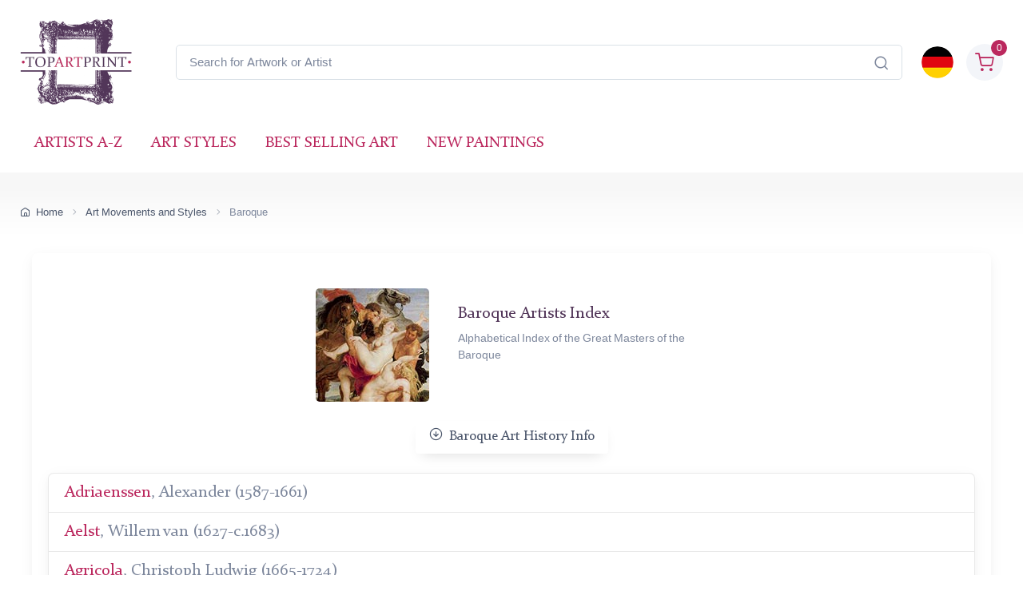

--- FILE ---
content_type: text/html; charset=utf-8
request_url: https://www.topartprint.com/movements/Baroque
body_size: 13759
content:
<!DOCTYPE html>
<html lang="en">
  <head>
    <meta charset="utf-8">

<title>Discover TopArtPrint's Baroque Art Prints Collection</title>
<meta name="description" content="Experience the beauty of Baroque paintings with TopArtPrint's Giclée fine art prints. Browse our collection and adorn your walls today!">
<meta name="robots" content="index, follow">
<link rel="canonical" href="https://www.topartprint.com/movements/Baroque">
<link rel="alternate" hreflang="en" href="https://www.topartprint.com/movements/Baroque">
<link rel="alternate" hreflang="de" href="https://www.topartprint.com/de/movements/Baroque">
<link rel="alternate" hreflang="x-default" href="https://www.topartprint.com/movements/Baroque">

<meta name="viewport" content="width=device-width, initial-scale=1">
<link rel="shortcut icon" href="https://cdn.topartprint.com/favicon.ico">
<link href="https://cdn.topartprint.com/img/apple-touch-icon.png" rel="apple-touch-icon">
<link rel="icon" type="image/png" sizes="16x16" href="https://cdn.topartprint.com/img/favicon-16x16.png">
<link rel="icon" type="image/png" sizes="32x32" href="https://cdn.topartprint.com/img/favicon-32x32.png">
<link rel="icon" type="image/png" sizes="48x48" href="https://cdn.topartprint.com/img/favicon-48x48.png">
<link href="https://cdn.topartprint.com/img/apple-touch-icon-152x152.png" rel="apple-touch-icon" sizes="152x152">
<link href="https://cdn.topartprint.com/img/apple-touch-icon-167x167.png" rel="apple-touch-icon" sizes="167x167">
<link href="https://cdn.topartprint.com/img/apple-touch-icon-180x180.png" rel="apple-touch-icon" sizes="180x180">
<link href="https://cdn.topartprint.com/img/apple-touch-icon-120x120.png" rel="apple-touch-icon" sizes="120x120">
<link href="https://cdn.topartprint.com/img/apple-touch-icon-76x76.png" rel="apple-touch-icon" sizes="76x76">
<link href="https://cdn.topartprint.com/img/android-chrome-192x192.png" rel="icon" sizes="192x192">
<link href="https://cdn.topartprint.com/img/android-chrome-512x512.png" rel="icon" sizes="512x512">
<link rel="manifest" href="https://www.topartprint.com/site.webmanifest">

<link rel="preload" href="https://cdn.topartprint.com/topartprint.css" as="style">
<link rel="stylesheet" media="screen" href="https://cdn.topartprint.com/topartprint.css">
<script>
  window.dataLayer = window.dataLayer || [];
  function gtag(){ dataLayer.push(arguments); }
  gtag('js', new Date());

  gtag('config', 'G-GPGQNZK66K', { send_page_view: true });
  gtag('config', 'AW-1024159630');

  (function () {
    let loaded = false;
    function loadGtag(){
      if (loaded) return; loaded = true;
      const s = document.createElement('script');
      s.src = 'https://www.googletagmanager.com/gtag/js?id=G-GPGQNZK66K';
      s.async = true;
      document.head.appendChild(s);
    }

    if ('requestIdleCallback' in window) {
      requestIdleCallback(loadGtag, { timeout: 2000 });
    } else {
      window.addEventListener('load', () => setTimeout(loadGtag, 800));
    }
    ['pointerdown','keydown','scroll'].forEach(ev =>
      window.addEventListener(ev, loadGtag, { once: true, passive: true })
    );
  })();
</script>
<!--
<script defer src="https://cloud.umami.is/script.js" data-website-id="83c5865a-ee43-4ae5-86a3-7448eebfe5aa"></script>
--></head>
  <!-- Body-->
  <body class="handheld-toolbar-enabled">

    <main class="page-wrapper">
      <!-- Navbar 3 Level (Light)-->
      <header class="shadow-sm">
        <!-- Remove "navbar-sticky" class to make navigation bar scrollable with the page.-->
        <div class="navbar-sticky bg-light">
          <div class="navbar navbar-expand-lg navbar-light">
            <div class="container">
			<div class="awe-logo">
			<a class="navbar-brand flex-shrink-0" href="https://www.topartprint.com/" title="TopArtPrint"><div class="awe-logo-img"></div></a>
			</div>
<div class="position-relative input-group d-none d-lg-flex mx-4">
    <input id="searchInput" class="form-control rounded-end pe-5" type="text" name="search_text" placeholder="Search for Artwork or Artist">
    <span class="position-absolute top-50 end-0 translate-middle-y text-muted fs-5 mt-1 me-3">
        <i class="ci-search"></i> <!-- Иконата на лупа -->
    </span>
</div>

<div class="search-backdrop d-none" id="searchBackdrop" onclick="closeSearch()"></div>

<div class="search-container d-none" id="searchContainer">
    <div class="search-header position-relative w-100 p-3 d-flex justify-content-between align-items-center bg-white">
        <div class="flex-grow-1 me-3">
            <input id="searchInputModal" class="form-control form-control-lg" type="text" placeholder="Search for Paintings and Artists">
        </div>
        <button class="btn-close" onclick="closeSearch()"></button>
    </div>

    <div class="search-body">
        <div class="search-filters p-3 d-none d-lg-block border-end" style="width: 300px; overflow-y: auto;">
            <div class="filter-group mb-4">
                <h4 class="fs-5 text-blue">Artist</h4>
                <div class="filter-options" id="artistFilters">
                </div>
                <div class="mt-2 d-none" id="artistShowMore">
                    <button class="alert btn-outline-secondary btn-sm p-1 small" onclick="toggleFilterOptions('artist')">
                        show more
                    </button>
                </div>
            </div>

            <div class="filter-group mb-4">
                <h4 class="fs-5 text-blue">Museum</h4>
                <div class="filter-options" id="museumFilters">
                </div>
                <div class="mt-2 d-none" id="museumShowMore">
                    <button class="alert btn-outline-secondary btn-sm p-1 small" onclick="toggleFilterOptions('museum')">
                        show more
                    </button>
                </div>
            </div>
        </div>

        <div class="results-container flex-grow-1 d-flex flex-column overflow-auto">
            <div id="resultsCount" class="text-muted small pt-4 pb-0 ps-4"></div>
            <div id="results" class="p-3"></div>
        </div>
    </div>
</div>

<script>
window.addEventListener("load", function() {
    const SUGGESTED_SEARCHES = [
        "Flowers",
        "Landscape",
        "Monet",
        "van Gogh",
        "Klimt",
        "Modigliani",
        "Rembrandt",
        "Caravaggio",
        "Renoir",
        "Vermeer",
        "Cezanne",
        "Sargent"
    ];

    const SUGGESTED_PAINTINGS = [
        {
            title: "Starry Night",
            artist: "Vincent van Gogh",
            image_link: "https://cdn.topartprint.com/images/artists/Vincent_van_Gogh/paintings-lg/gogh001.jpg",
            link: "https://www.topartprint.com/artists/Vincent-van-Gogh/art-print/1101/Starry-Night.php",
            p_year: "1889",
            df_rating: "5"
        },
        {
            title: "The Kiss",
            artist: "Gustav Klimt",
            image_link: "https://cdn.topartprint.com/images/artists/Gustav_Klimt/paintings-lg/klimt001.jpg",
            link: "https://www.topartprint.com/artists/Klimt/art-print/2628/The-Kiss.php",
            p_year: "c.1907/08",
            df_rating: "5"
        },
        {
            title: "Dancers in Blue",
            artist: "Edgar Degas",
            image_link: "https://cdn.topartprint.com/images/artists/Hilaire_Germain_Edgar_Degas/paintings-lg/degas051.jpg",
            link: "https://www.topartprint.com/artists/Degas/art-print/2851/Dancers-in-Blue.php",
            p_year: "1890",
            df_rating: "5"
        },
        {
            title: "Woman with a Parasol",
            artist: "Claude Monet",
            image_link: "https://cdn.topartprint.com/images/artists/Claude_Oscar_Monet/paintings-lg/monet177.jpg",
            link: "https://www.topartprint.com/artists/Monet/art-print/2473/Woman-with-a-Parasol-Madame-Monet-and-Her-Son.php",
            p_year: "1875",
            df_rating: "5"
        },
        {
            title: "The Skiff",
            artist: "Pierre-Auguste Renoir",
            image_link: "https://cdn.topartprint.com/images/artists/Pierre-Auguste_Renoir/paintings-lg/renoir190.jpg",
            link: "https://www.topartprint.com/artists/Renoir/art-print/8347/The-Skiff-La-Yole.php",
            p_year: "1875",
            df_rating: "5"
        },
        {
            title: "Red Nude",
            artist: "Amedeo Modigliani",
            image_link: "https://cdn.topartprint.com/images/artists/Amedeo_Modigliani/paintings-lg/modigliani004.jpg",
            link: "https://www.topartprint.com/artists/Modigliani/art-print/2541/Red-Nude-Nude-on-a-Cushion-.php",
            p_year: "1917",
            df_rating: "5"
        },
        {
            title: "The Girl with a Pearl Earring",
            artist: "Vermeer",
            image_link: "https://cdn.topartprint.com/images/artists/Johannes_van_Delft_Vermeer/paintings-lg/vermeer005.jpg",
            link: "https://www.topartprint.com/artists/Vermeer/art-print/1071/The-Girl-with-a-Pearl-Earring.php",
            p_year: "c.1665/66",
            df_rating: "5"
        }                                        
    ];

    let searchClient = null;
    let page = 1;
    const hitsPerPage = 60;
    let currentQuery = "";
    let allResults = [];
    let displayedResults = [];
    let timeoutId;
    let activeFilters = {
        artists: new Set(),
        museums: new Set()
    };
    
    const searchInputDesktop = document.getElementById("searchInput");
    const searchInputMobile = document.getElementById("searchInputMobile");
    const searchInputModal = document.getElementById("searchInputModal");
    const searchContainer = document.getElementById("searchContainer");
    const resultsContainer = document.getElementById("results");

    const INITIAL_FILTER_COUNT = 10;
    const MAX_FILTER_COUNT = 50;
    let expandedFilters = {
        artist: false,
        museum: false
    };

    function initializeSuggestedSearches() {
        const artistFilters = document.getElementById("artistFilters");
        const filterGroup = document.querySelector(".filter-group");
        
        filterGroup.querySelector("h4").textContent = "Suggested Searches";
        
        const searchesHTML = SUGGESTED_SEARCHES.map((term, index) => `
            <div class="form-check">
                <input class="form-check-input" type="checkbox" id="suggested${index}" 
                       onclick="executeSearch('${term}')">
                <label class="form-check-label text-red fs-sm" style="cursor: pointer;" for="suggested${index}">
                    ${term}
                </label>
            </div>
        `).join("");
        
        artistFilters.innerHTML = searchesHTML;
        
        document.querySelector(".filter-group:last-child").style.display = "none";
        /* Премахнато: document.getElementById("artistShowMore").style.display = "none"; */
    }

    function displaySuggestedResults() {
        if (!resultsContainer) return;
        
        resultsContainer.innerHTML = `
            <div class="p-0">
                <div class="painting-grid">
                    ${SUGGESTED_PAINTINGS.map(createPaintingCard).join("")}
                </div>
            </div>
        `;
    }

    function executeSearch(searchTerm) {
        const searchInput = document.getElementById("searchInputModal");
        searchInput.value = searchTerm;
        
        const inputEvent = new Event("input", {
            bubbles: true,
            cancelable: true,
        });
        
        searchInput.dispatchEvent(inputEvent);

        document.querySelectorAll("#artistFilters .form-check-input").forEach(checkbox => {
            checkbox.checked = false;
        });
    }

    function toggleFilterOptions(filterType) {
        const container = document.getElementById(`${filterType}Filters`);
        const button = document.querySelector(`#${filterType}ShowMore button`);
        expandedFilters[filterType] = !expandedFilters[filterType];
        
        const options = container.querySelectorAll(".form-check");
        options.forEach((option, index) => {
            if (index >= INITIAL_FILTER_COUNT) {
                option.style.display = expandedFilters[filterType] ? "block" : "none";
            }
        });
        
        button.textContent = expandedFilters[filterType] ? "show less" : "show more";
    }

    async function updateFilterCounts(results) {
        if (!results || !results.hits) return;

        function calculateFilterCounts(data, field) {
            return data.reduce((acc, hit) => {
                const value = hit[field];
                acc[value] = (acc[value] || 0) + 1;
                return acc;
            }, {});
        }

        function createFilterOption(value, count, type, index) {
            const display = index < INITIAL_FILTER_COUNT ? "block" : "none";
            return `
                <div class="form-check" style="display: ${display}">
                    <input class="form-check-input" type="checkbox" id="${type}${index}" 
                           name="${type}" value="${value}">
                    <label class="form-check-label text-red fs-sm" style="cursor: pointer;" for="${type}${index}">
                        ${value} <span class="text-muted">(${count})</span>
                    </label>
                </div>
            `;
        }

        const artistCounts = calculateFilterCounts(results.hits, "artist");
        const museumCounts = calculateFilterCounts(results.hits, "museum");

        const artistEntries = Object.entries(artistCounts)
            .sort((a, b) => b[1] - a[1])
            .slice(0, MAX_FILTER_COUNT);

        const museumEntries = Object.entries(museumCounts)
            .sort((a, b) => b[1] - a[1])
            .slice(0, MAX_FILTER_COUNT);

        const artistFilters = document.getElementById("artistFilters");
        artistFilters.innerHTML = artistEntries
            .map(([value, count], index) => createFilterOption(value, count, "artist", index))
            .join("");

        const museumFilters = document.getElementById("museumFilters");
        museumFilters.innerHTML = museumEntries
            .map(([value, count], index) => createFilterOption(value, count, "museum", index))
            .join("");

        document.getElementById("artistShowMore").classList.toggle("d-none", artistEntries.length <= INITIAL_FILTER_COUNT);
        document.getElementById("museumShowMore").classList.toggle("d-none", museumEntries.length <= INITIAL_FILTER_COUNT);

        activeFilters.artists.forEach(value => {
            const checkbox = artistFilters.querySelector(`input[value="${value}"]`);
            if (checkbox) checkbox.checked = true;
        });

        activeFilters.museums.forEach(value => {
            const checkbox = museumFilters.querySelector(`input[value="${value}"]`);
            if (checkbox) checkbox.checked = true;
        });

        artistFilters.querySelectorAll("input[type=\"checkbox\"]").forEach(checkbox => {
            checkbox.addEventListener("change", handleFilterChange);
        });

        museumFilters.querySelectorAll("input[type=\"checkbox\"]").forEach(checkbox => {
            checkbox.addEventListener("change", handleFilterChange);
        });
    }

    function handleFilterChange() {
        const filterType = this.name === "artist" ? "artists" : "museums";
        if (this.checked) {
            activeFilters[filterType].add(this.value);
        } else {
            activeFilters[filterType].delete(this.value);
        }
        filterAndDisplayResults();
    }

    function filterAndDisplayResults() {
        const filteredResults = allResults.filter(hit => {
            const matchesArtist = activeFilters.artists.size === 0 || activeFilters.artists.has(hit.artist);
            const matchesMuseum = activeFilters.museums.size === 0 || activeFilters.museums.has(hit.museum);
            return matchesArtist && matchesMuseum;
        });

        displayedResults = filteredResults.slice(0, hitsPerPage);
        document.getElementById("resultsCount").textContent = `${filteredResults.length} results found`;
        displayResults(displayedResults, filteredResults.length > hitsPerPage);
    }

    async function initializeSearchClient() {
        if (!searchClient) {
            searchClient = new MeiliSearch({
                host: "https://edge.meilisearch.com",
                apiKey: "de9decca2a641d3e7a7ed0f1ea1c4df7636ac3f466d1a9b7320ad0821b7239d8",
                requestConfig: { timeout: 2000 }
            });
        }
    }

    function openSearch(inputElement) {
        initializeSearchClient();
        const searchContainer = document.getElementById("searchContainer");
        const searchBackdrop = document.getElementById("searchBackdrop");
        searchContainer.classList.remove("d-none");
        searchBackdrop.classList.remove("d-none");
        document.body.style.overflow = "hidden";
        searchInputModal.value = inputElement.value;
        searchInputModal.focus();
        
        const filterGroup = document.querySelector(".filter-group");
        if (filterGroup) {
            filterGroup.querySelector("h4").textContent = "Suggested Searches";
            document.querySelector(".filter-group:last-child").style.display = "none";
            /* Премахнато: document.getElementById("artistShowMore").style.display = "none"; */
            
            const artistFilters = document.getElementById("artistFilters");
            const searchesHTML = SUGGESTED_SEARCHES.map((term, index) => `
                <div class="form-check">
                    <input class="form-check-input" type="checkbox" id="suggested${index}" 
                           onclick="executeSearch('${term}')">
                    <label class="form-check-label text-red fs-sm" style="cursor: pointer;" for="suggested${index}">
                        ${term}
                    </label>
                </div>
            `).join("");
            artistFilters.innerHTML = searchesHTML;
        }
        
        displaySuggestedResults();
    }

    function handleSearch(e) {
        clearTimeout(timeoutId);
        const query = e.target.value;
        const filterGroup = document.querySelector(".filter-group");
        const lastFilterGroup = document.querySelector(".filter-group:last-child");
        
        if (query.length < 3) {
            resultsContainer.innerHTML = "";
            currentQuery = "";
            document.getElementById("resultsCount").textContent = "";
            
            if (filterGroup) {
                filterGroup.querySelector("h4").textContent = "Suggested Searches";
                lastFilterGroup.style.display = "none";
                /* Премахнато: document.getElementById("artistShowMore").style.display = "none"; */
                
                const artistFilters = document.getElementById("artistFilters");
                const searchesHTML = SUGGESTED_SEARCHES.map((term, index) => `
                    <div class="form-check">
                        <input class="form-check-input" type="checkbox" id="suggested${index}" 
                               onclick="executeSearch('${term}')">
                        <label class="form-check-label text-red fs-sm" for="suggested${index}">
                            ${term}
                        </label>
                    </div>
                `).join("");
                artistFilters.innerHTML = searchesHTML;

                displaySuggestedResults();
            }
            return;
        }
        
        if (filterGroup) {
            filterGroup.querySelector("h4").textContent = "Artist";
            lastFilterGroup.style.display = "block";
        }
        
        timeoutId = setTimeout(async () => {
            currentQuery = query;
            page = 1;
            
    const ln = "en"; // Вграждаме PHP променливата в JavaScript като низ

    try {
        let indexName = "print";
        if (ln === "de") {
            indexName = "print_de";
        }

        const results = await searchClient.index(indexName).search(query, {
            limit: 1000,
            facets: ["artist", "museum"]
        });
                
                allResults = results.hits;
                displayedResults = allResults.slice(0, hitsPerPage);
                
                document.getElementById("resultsCount").textContent = `${allResults.length} results found`;
                displayResults(displayedResults, allResults.length > hitsPerPage);
                updateFilterCounts(results);
                
            } catch (error) {
                console.error("Search error:", error);
            }
        }, 500);
    }

    function createPaintingCard(hit) {
        const yearDisplay = hit.p_year ? ` <span class="text-muted text-nowrap">(${hit.p_year.trim().replace(/\s+/g, '')})</span>` : "";
        const ratingHTML = hit.df_rating ? createRatingStars(hit.df_rating) : "";

        return `
            <a href="${hit.link}" class="text-decoration-none" style="cursor: pointer;">
                <div class="painting-card">
                    <img class="painting-img" src="${hit.image_link}" alt="${hit.title}" loading="lazy">
                    <div class="painting-info">
                        <h3 class="painting-title fs-sm mb-1 text-blue">${hit.title}${yearDisplay}</h3>
                        <p class="product-meta d-block fs-sm text-red">${hit.artist}</p>
                        ${ratingHTML}
                    </div>
                </div>
            </a>
        `;
    }

    function createRatingStars(rating) {
        if (!rating || rating === 0) {
            return '';
        }

        let stars = "";
        let fullStarsCount = 0;
        
        for (let i = 1; i <= 5; i++) {
            if (i <= Math.floor(rating)) {
                stars += '<i class="star-rating-icon ci-star-filled active mt-1"></i>';
                fullStarsCount++;
            } else if (i - 0.5 <= rating) {
                stars += '<i class="star-rating-icon ci-star-filled active mt-1"></i>';
                fullStarsCount++;
            } else {
                stars += '<i class="star-rating-icon ci-star mt-1"></i>';
            }
        }

        if (fullStarsCount === 0) {
            return '';
        }

        return `<div class="star-rating">${stars}</div>`;
    }

    function displayResults(hits, hasMore) {
        if (hits.length === 0) {
            resultsContainer.innerHTML = `
                <div class="text-center py-4">
                    <p class="mb-0">No results found</p>
                </div>
            `;
            return;
        }
        
        resultsContainer.innerHTML = `
            <div class="painting-grid">
                ${hits.map(createPaintingCard).join("")}
            </div>
            ${hasMore ? `
                <div class="text-center mt-4 mb-4">
                    <button class="btn btn-primary" onclick="showMoreResults()">
                        Show More Results
                    </button>
                </div>
            ` : ""}
        `;
    }

    window.showMoreResults = function() {
        const nextBatch = allResults.slice(displayedResults.length, displayedResults.length + hitsPerPage);
        displayedResults = [...displayedResults, ...nextBatch];
        
        const grid = resultsContainer.querySelector(".painting-grid");
        const newContent = nextBatch.map(createPaintingCard).join("");
        grid.insertAdjacentHTML("beforeend", newContent);
        
        const showMoreButton = resultsContainer.querySelector(".btn-primary");
        if (displayedResults.length >= allResults.length) {
            showMoreButton.remove();
        }
    };

    window.openSearch = openSearch;
    window.toggleFilterOptions = toggleFilterOptions;
    window.executeSearch = executeSearch;

    if (searchInputDesktop) {
        searchInputDesktop.addEventListener("focus", function() {
            openSearch(searchInputDesktop);
        });
    }

    if (searchInputMobile) {
        searchInputMobile.addEventListener("focus", function() {
            openSearch(searchInputMobile);
        });
    }

    if (searchInputModal) {
        searchInputModal.addEventListener("input", (e) => {
            if (searchInputDesktop) searchInputDesktop.value = e.target.value;
            if (searchInputMobile) searchInputMobile.value = e.target.value;
            handleSearch(e);
        });
    }
});

function closeSearch() {
    const searchContainer = document.getElementById("searchContainer");
    const searchBackdrop = document.getElementById("searchBackdrop");
    searchContainer.classList.add("d-none");
    searchBackdrop.classList.add("d-none");
    document.body.style.overflow = "auto";
}
</script>			  
              <div class="navbar-toolbar d-flex flex-shrink-0 align-items-center">
			  
                <button class="navbar-toggler position-absolute start-50 translate-middle-x" type="button" data-bs-toggle="collapse" data-bs-target="#navbarCollapse" aria-label="Navbar Collapse"><span class="navbar-toggler-icon"></span></button>


		<a href="https://www.topartprint.com/de/movements/Baroque">
		<img class="rounded-circle sq-size-40" src="https://cdn.topartprint.com/ln/de/flag.png" width="40" height="40" alt="Language Flag - Deutsch">
		</a>		
							  
                <div class="navbar-tool ms-3">
                <a class="navbar-tool-icon-box bg-secondary text-red d-flex align-items-center justify-content-center" href="https://www.topartprint.com/shopping-cart/">				
<span class="navbar-tool-label">0</span><i class="navbar-tool-icon ci-shopping-cart fs-4 mt-2"></i></a>
                </div>
              </div>
            </div>
          </div>
          <div class="navbar navbar-expand-lg navbar-light navbar-stuck-menu mt-n2 pt-0 pb-2">
            <div class="container">

<div class="position-relative input-group d-lg-none my-3">
    <input id="searchInputMobile" class="form-control rounded-end pe-5" type="text" name="search_text" placeholder="Search for Artwork or Artist">
    <span class="position-absolute top-50 end-0 translate-middle-y text-muted fs-4 mt-1 me-3">
        <i class="ci-search"></i>
    </span>
</div>
          
              <div class="collapse navbar-collapse" id="navbarCollapse">

                <!-- Primary menu-->
                <ul class="navbar-nav">
                  <li><a class="nav-link text-red text-uppercase" href="https://www.topartprint.com/artists-a-z.php">Artists A-Z</a>
                  </li>
                  <li><a class="nav-link text-red text-uppercase" href="https://www.topartprint.com/art-styles.php">Art Styles</a>
                  </li>
                  <li><a class="nav-link text-red text-uppercase" href="https://www.topartprint.com/top-100-art-prints.php">Best Selling Art</a>
                  </li>
                  <li><a class="nav-link text-red text-uppercase" href="https://www.topartprint.com/new-art-prints.php">New Paintings</a>
                  </li>
                </ul>
              </div>
            </div>
          </div>
        </div>
      </header>

<script type="application/ld+json">
{
  "@context": "https://schema.org",
  "@type": "BreadcrumbList",
  "itemListElement": [{
    "@type": "ListItem",
    "position": 1,
    "name": "Home",
    "item": "https://www.topartprint.com/"
  },{
    "@type": "ListItem",
    "position": 2,
    "name": "Art Movements and Styles",
    "item": "https://www.topartprint.com/art-styles.php"
  },{
    "@type": "ListItem",
    "position": 3,
    "name": "Baroque",
    "item": "https://www.topartprint.com/movements/Baroque"
  }]
}
</script>

      <div class="bg-grey pt-4 mb-4">
        <div class="container d-lg-flex justify-content-between py-2 py-lg-3 d-none d-sm-none">
            <nav aria-label="breadcrumb">
              <ol class="breadcrumb breadcrumb-dark flex-lg-nowrap justify-content-center justify-content-lg-start">
			  
                <li class="breadcrumb-item"><a class="text-nowrap" href="https://www.topartprint.com/"><i class="ci-home"></i>Home</a></li>
				<li class="breadcrumb-item"><a class="text-nowrap" href="https://www.topartprint.com/art-styles.php">Art Movements and Styles</a></li>
                <li class="breadcrumb-item text-nowrap active" aria-current="page">Baroque</li>
				
              </ol>
            </nav>		
        </div>
      </div>	  

     <div class="container">
      <section class="container mb-3">

        <div class="row pt-12">
          <div class="col-md-12 col-sm-6 mb-grid-gutter">
            <div class="card border-0 shadow">
              <div class="card-body mt-4">		  
				
<div class="d-flex justify-content-center mb-4">
<div class="" style="max-width: 540px;">
  <div class="row g-0">
    <div class="col-sm-4">
      <img src="https://cdn.topartprint.com/images/styles/baroque-lg.jpg" width="142" height="142" class="rounded mx-auto d-block" alt="Baroque Artists Index">
    </div>
    <div class="col-sm-8">
      <div class="card-body">
        <h1 class="h4 text-blue mb-2">Baroque Artists Index</h1>
        <p class="card-text fs-sm text-muted">Alphabetical Index of the Great Masters of the Baroque</p>
      </div>
    </div>
  </div>
</div>
</div>	




<div class="center mb-4">
<button type="button" class="btn btn-light btn-shadow btn-sm text-wrap fs-6" data-bs-toggle="collapse" data-bs-target="#collapseBio" aria-expanded="false" aria-controls="collapseBio">
<i class="ci-arrow-down-circle me-2"></i>Baroque Art History Info
</button>

<div class="collapse" id="collapseBio">
  <div class="card-bio card-body text-start text-muted fs-md">
    <strong>Baroque art</strong> is an artistic style that emerged in Europe in the late 16th century and lasted until the mid-18th century. It was characterized by dramatic and theatrical elements, such as exaggerated motion, intense emotion, and intricate ornamentation. Baroque art was heavily influenced by the Catholic Counter-Reformation, which sought to revitalize the church through art and architecture.
<br><br>
Baroque art is often associated with the grandeur and opulence of the European courts, where it was used to showcase the power and wealth of the ruling classes. The style was characterized by a strong emphasis on drama and theatricality, with works often featuring bold contrasts of light and dark and highly emotional subject matter.
<br><br>
Baroque artists employed a range of techniques to create their highly ornate and decorative works. These techniques included chiaroscuro (the use of strong contrasts between light and dark), tenebrism (a dramatic use of deep shadows), and sfumato (a softening of edges to create a hazy, dreamlike effect).
<br><br>
Some of the most famous Baroque artists include Caravaggio, Gian Lorenzo Bernini, Peter Paul Rubens, and Rembrandt van Rijn. Baroque art can be seen in a wide range of media, including painting, sculpture, architecture, and decorative arts.
<br><br>
Baroque art had a significant impact on the development of art and culture in Europe, influencing subsequent artistic movements such as Rococo and Neoclassicism. Today, Baroque art continues to be appreciated for its richly detailed and highly emotional works, which continue to inspire and captivate audiences around the world.
  </div>
</div>																
</div>			


<div class="list-group shadow">
<a href="/artists/Alexander-Adriaenssen/" class="list-group-item list-group-item-action"><h2 class="fs-5 m-0 text-red f-yk">Adriaenssen<span class="text-muted">, Alexander (1587-1661)</span></h2></a>
<a href="/artists/Willem-van-Aelst/" class="list-group-item list-group-item-action"><h2 class="fs-5 m-0 text-red f-yk">Aelst<span class="text-muted">, Willem van (1627-c.1683)</span></h2></a>
<a href="/artists/Agricola/" class="list-group-item list-group-item-action"><h2 class="fs-5 m-0 text-red f-yk">Agricola<span class="text-muted">, Christoph Ludwig (1665-1724)</span></h2></a>
<a href="/artists/Angermeyer/" class="list-group-item list-group-item-action"><h2 class="fs-5 m-0 text-red f-yk">Angermayer<span class="text-muted">, Johann Adalbert (1674-1740)</span></h2></a>
<a href="/artists/van-der-Ast/" class="list-group-item list-group-item-action"><h2 class="fs-5 m-0 text-red f-yk">Ast<span class="text-muted">, Balthasar van der (1594-1657)</span></h2></a>
<a href="/artists/van-Baburen/" class="list-group-item list-group-item-action"><h2 class="fs-5 m-0 text-red f-yk">Baburen<span class="text-muted">, Dirck van (c.1595-1624)</span></h2></a>
<a href="/artists/Bakhuysen/" class="list-group-item list-group-item-action"><h2 class="fs-5 m-0 text-red f-yk">Backhuysen<span class="text-muted">, Ludolf (1631-1708)</span></h2></a>
<a href="/artists/Baschenis/" class="list-group-item list-group-item-action"><h2 class="fs-5 m-0 text-red f-yk">Baschenis<span class="text-muted">, Evaristo (1617-1677)</span></h2></a>
<a href="/artists/van-Bassen/" class="list-group-item list-group-item-action"><h2 class="fs-5 m-0 text-red f-yk">Bassen<span class="text-muted">, Bartholomeus van (1590-1652)</span></h2></a>
<a href="/artists/Baugin/" class="list-group-item list-group-item-action"><h2 class="fs-5 m-0 text-red f-yk">Baugin<span class="text-muted">, Lubin (c.1610-1663)</span></h2></a>
<a href="/artists/Osias-Beert/" class="list-group-item list-group-item-action"><h2 class="fs-5 m-0 text-red f-yk">Beert<span class="text-muted">, Osias (c.1580-1624)</span></h2></a>
<a href="/artists/Nicolaes-Berchem/" class="list-group-item list-group-item-action"><h2 class="fs-5 m-0 text-red f-yk">Berchem<span class="text-muted">, Nicolaes (c.1620-1683)</span></h2></a>
<a href="/artists/Abraham-van-Beyeren/" class="list-group-item list-group-item-action"><h2 class="fs-5 m-0 text-red f-yk">Beyeren<span class="text-muted">, Abraham Hendrickz van (c.1620-1690)</span></h2></a>
<a href="/artists/de-Bloot/" class="list-group-item list-group-item-action"><h2 class="fs-5 m-0 text-red f-yk">Bloot<span class="text-muted">, Pieter de (1601-1658)</span></h2></a>
<a href="/artists/Pieter-Boel/" class="list-group-item list-group-item-action"><h2 class="fs-5 m-0 text-red f-yk">Boel<span class="text-muted">, Pieter (1622-1674)</span></h2></a>
<a href="/artists/Ferdinand-Bol/" class="list-group-item list-group-item-action"><h2 class="fs-5 m-0 text-red f-yk">Bol<span class="text-muted">, Ferdinand (1616-1680)</span></h2></a>
<a href="/artists/Orazio-Borgianni/" class="list-group-item list-group-item-action"><h2 class="fs-5 m-0 text-red f-yk">Borgianni<span class="text-muted">, Orazio (1578-1616)</span></h2></a>
<a href="/artists/Johannes-Bosschaert/" class="list-group-item list-group-item-action"><h2 class="fs-5 m-0 text-red f-yk">Bosschaert<span class="text-muted">, Johannes (c.1610-c.1650)</span></h2></a>
<a href="/artists/Jean-Bosschaert/" class="list-group-item list-group-item-action"><h2 class="fs-5 m-0 text-red f-yk">Bosschaert<span class="text-muted">, Jean Baptiste (1667-1746)</span></h2></a>
<a href="/artists/Ambrosius-Bosschaert/" class="list-group-item list-group-item-action"><h2 class="fs-5 m-0 text-red f-yk">Bosschaert the Elder<span class="text-muted">, Ambrosius (1573-1621)</span></h2></a>
<a href="/artists/Valentin-de-Boulogne/" class="list-group-item list-group-item-action"><h2 class="fs-5 m-0 text-red f-yk">Boulogne<span class="text-muted">, Valentin de (c.1594-1632)</span></h2></a>
<a href="/artists/Sebastien-Bourdon/" class="list-group-item list-group-item-action"><h2 class="fs-5 m-0 text-red f-yk">Bourdon<span class="text-muted">, Sebastien (1616-1671)</span></h2></a>
<a href="/artists/van-Bronchorst/" class="list-group-item list-group-item-action"><h2 class="fs-5 m-0 text-red f-yk">Bronchorst<span class="text-muted">, Johannes van (1627-1656)</span></h2></a>
<a href="/artists/Jan-Bruegel/" class="list-group-item list-group-item-action"><h2 class="fs-5 m-0 text-red f-yk">Bruegel the Elder<span class="text-muted">, Jan (1568-1625)</span></h2></a>
<a href="/artists/Byss/" class="list-group-item list-group-item-action"><h2 class="fs-5 m-0 text-red f-yk">Byss<span class="text-muted">, Johann Rudolf (1660-1738)</span></h2></a>
<a href="/artists/Canaletto/" class="list-group-item list-group-item-action"><h2 class="fs-5 m-0 text-red f-yk">Canaletto<span class="text-muted">, Giovanni Antonio Canal (1697-1768)</span></h2></a>
<a href="/artists/Alonso-Cano/" class="list-group-item list-group-item-action"><h2 class="fs-5 m-0 text-red f-yk">Cano<span class="text-muted">, Alonso (1601-1667)</span></h2></a>
<a href="/artists/Caravaggio/" class="list-group-item list-group-item-action"><h2 class="fs-5 m-0 text-red f-yk">Caravaggio<span class="text-muted">, Michelangelo Merisi da (1571-1610)</span></h2></a>
<a href="/artists/Annibale-Carracci/" class="list-group-item list-group-item-action"><h2 class="fs-5 m-0 text-red f-yk">Carracci<span class="text-muted">, Annibale (1560-1609)</span></h2></a>
<a href="/artists/Champaigne/" class="list-group-item list-group-item-action"><h2 class="fs-5 m-0 text-red f-yk">Champaigne<span class="text-muted">, Philippe de (1602-1674)</span></h2></a>
<a href="/artists/Pieter-Claesz/" class="list-group-item list-group-item-action"><h2 class="fs-5 m-0 text-red f-yk">Claesz<span class="text-muted">, Pieter (c.1597-1660)</span></h2></a>
<a href="/artists/Claudio-Coello/" class="list-group-item list-group-item-action"><h2 class="fs-5 m-0 text-red f-yk">Coello<span class="text-muted">, Claudio (1642-1693)</span></h2></a>
<a href="/artists/Edwaert-Collier/" class="list-group-item list-group-item-action"><h2 class="fs-5 m-0 text-red f-yk">Collier<span class="text-muted">, Edwaert (1642-1708)</span></h2></a>
<a href="/artists/Coninxloo/" class="list-group-item list-group-item-action"><h2 class="fs-5 m-0 text-red f-yk">Coninxloo<span class="text-muted">, Gillis van (1544-1607)</span></h2></a>
<a href="/artists/Adriaen-Coorte/" class="list-group-item list-group-item-action"><h2 class="fs-5 m-0 text-red f-yk">Coorte<span class="text-muted">, Adriaen (c.1660-1707)</span></h2></a>
<a href="/artists/da-Cortona/" class="list-group-item list-group-item-action"><h2 class="fs-5 m-0 text-red f-yk">Cortona<span class="text-muted">, Pietro Berettini da (1596-1669)</span></h2></a>
<a href="/artists/Antoine-Coypel/" class="list-group-item list-group-item-action"><h2 class="fs-5 m-0 text-red f-yk">Coypel<span class="text-muted">, Antoine (1661-1722)</span></h2></a>
<a href="/artists/Cuyp/" class="list-group-item list-group-item-action"><h2 class="fs-5 m-0 text-red f-yk">Cuyp<span class="text-muted">, Aelbert (1620-1691)</span></h2></a>
<a href="/artists/Melchior-dHondecoeter/" class="list-group-item list-group-item-action"><h2 class="fs-5 m-0 text-red f-yk">d'Hondecoeter<span class="text-muted">, Melchior (1636-1695)</span></h2></a>
<a href="/artists/van-Dael/" class="list-group-item list-group-item-action"><h2 class="fs-5 m-0 text-red f-yk">Dael<span class="text-muted">, Jan Frans van (1764-1840)</span></h2></a>
<a href="/artists/Dirck-van-Delen/" class="list-group-item list-group-item-action"><h2 class="fs-5 m-0 text-red f-yk">Delen<span class="text-muted">, Dirck van (c.1605-1671)</span></h2></a>
<a href="/artists/Desportes/" class="list-group-item list-group-item-action"><h2 class="fs-5 m-0 text-red f-yk">Desportes<span class="text-muted">, Alexandre-François (1661-1743)</span></h2></a>
<a href="/artists/Floris-van-Dijck/" class="list-group-item list-group-item-action"><h2 class="fs-5 m-0 text-red f-yk">Dijck<span class="text-muted">, Floris van (c.1575-1651)</span></h2></a>
<a href="/artists/Gerrit-Dou/" class="list-group-item list-group-item-action"><h2 class="fs-5 m-0 text-red f-yk">Dou<span class="text-muted">, Gerrit (1613-1675)</span></h2></a>
<a href="/artists/Willem-Drost/" class="list-group-item list-group-item-action"><h2 class="fs-5 m-0 text-red f-yk">Drost<span class="text-muted">, Willem (c.1630 - a.1680)</span></h2></a>
<a href="/artists/Dughet/" class="list-group-item list-group-item-action"><h2 class="fs-5 m-0 text-red f-yk">Dughet<span class="text-muted">, Gaspard Poussin (1615-1675)</span></h2></a>
<a href="/artists/van-Dyck/" class="list-group-item list-group-item-action"><h2 class="fs-5 m-0 text-red f-yk">Dyck<span class="text-muted">, Sir Anthony van (1599-1641)</span></h2></a>
<a href="/artists/Eeckhout/" class="list-group-item list-group-item-action"><h2 class="fs-5 m-0 text-red f-yk">Eeckhout<span class="text-muted">, Gerbrand van den (1621-1674)</span></h2></a>
<a href="/artists/Adam-Elsheimer/" class="list-group-item list-group-item-action"><h2 class="fs-5 m-0 text-red f-yk">Elsheimer<span class="text-muted">, Adam (1578-1610)</span></h2></a>
<a href="/artists/Fabritius/" class="list-group-item list-group-item-action"><h2 class="fs-5 m-0 text-red f-yk">Fabritius<span class="text-muted">, Carel (1622-1654)</span></h2></a>
<a href="/artists/Pieter-Faes/" class="list-group-item list-group-item-action"><h2 class="fs-5 m-0 text-red f-yk">Faes<span class="text-muted">, Pieter (1750-1814)</span></h2></a>
<a href="/artists/Domenico-Fetti/" class="list-group-item list-group-item-action"><h2 class="fs-5 m-0 text-red f-yk">Fetti<span class="text-muted">, Domenico (c.1589-1624)</span></h2></a>
<a href="/artists/Flegel/" class="list-group-item list-group-item-action"><h2 class="fs-5 m-0 text-red f-yk">Flegel<span class="text-muted">, Georg (1566-1638)</span></h2></a>
<a href="/artists/Govert-Flinck/" class="list-group-item list-group-item-action"><h2 class="fs-5 m-0 text-red f-yk">Flinck<span class="text-muted">, Govert (1615-1660)</span></h2></a>
<a href="/artists/Furini/" class="list-group-item list-group-item-action"><h2 class="fs-5 m-0 text-red f-yk">Furini<span class="text-muted">, Francesco (1603-1646)</span></h2></a>
<a href="/artists/Luigi-Garzi/" class="list-group-item list-group-item-action"><h2 class="fs-5 m-0 text-red f-yk">Garzi<span class="text-muted">, Luigi (1638-1721)</span></h2></a>
<a href="/artists/Aert-de-Gelder/" class="list-group-item list-group-item-action"><h2 class="fs-5 m-0 text-red f-yk">Gelder<span class="text-muted">, Aert de (1645-1727)</span></h2></a>
<a href="/artists/Artemisia-Gentileschi/" class="list-group-item list-group-item-action"><h2 class="fs-5 m-0 text-red f-yk">Gentileschi<span class="text-muted">, Artemisia (1593-1652)</span></h2></a>
<a href="/artists/Orazio-Gentileschi/" class="list-group-item list-group-item-action"><h2 class="fs-5 m-0 text-red f-yk">Gentileschi<span class="text-muted">, Orazio (1563-1639)</span></h2></a>
<a href="/artists/Anonymous-German-Master/" class="list-group-item list-group-item-action"><h2 class="fs-5 m-0 text-red f-yk">German Master<span class="text-muted">, Anonymous (c.1620)</span></h2></a>
<a href="/artists/Goyen/" class="list-group-item list-group-item-action"><h2 class="fs-5 m-0 text-red f-yk">Goyen<span class="text-muted">, Jan van (1596-1656)</span></h2></a>
<a href="/artists/Alexis-Grimou/" class="list-group-item list-group-item-action"><h2 class="fs-5 m-0 text-red f-yk">Grimou<span class="text-muted">, Alexis (1678-1733)</span></h2></a>
<a href="/artists/Guercino/" class="list-group-item list-group-item-action"><h2 class="fs-5 m-0 text-red f-yk">Guercino<span class="text-muted">, Giovanni Francesco Barbieri (1591-1666)</span></h2></a>
<a href="/artists/Hals/" class="list-group-item list-group-item-action"><h2 class="fs-5 m-0 text-red f-yk">Hals<span class="text-muted">, Frans (c.1582-1666)</span></h2></a>
<a href="/artists/Johann-Georg-Hamilton/" class="list-group-item list-group-item-action"><h2 class="fs-5 m-0 text-red f-yk">Hamilton<span class="text-muted">, Johann Georg von (1672-1737)</span></h2></a>
<a href="/artists/Haussmann/" class="list-group-item list-group-item-action"><h2 class="fs-5 m-0 text-red f-yk">Haussmann<span class="text-muted">, Elias Gottlob (1695-1774)</span></h2></a>
<a href="/artists/Heda/" class="list-group-item list-group-item-action"><h2 class="fs-5 m-0 text-red f-yk">Heda<span class="text-muted">, Willem Claesz (1594-1680)</span></h2></a>
<a href="/artists/de-Heem/" class="list-group-item list-group-item-action"><h2 class="fs-5 m-0 text-red f-yk">Heem<span class="text-muted">, Jan Davidsz de (c.1606-1684)</span></h2></a>
<a href="/artists/Cornelis-de-Heem/" class="list-group-item list-group-item-action"><h2 class="fs-5 m-0 text-red f-yk">Heem<span class="text-muted">, Cornelis de (1631-1695)</span></h2></a>
<a href="/artists/Hobbema/" class="list-group-item list-group-item-action"><h2 class="fs-5 m-0 text-red f-yk">Hobbema<span class="text-muted">, Meindert (1638-1709)</span></h2></a>
<a href="/artists/Abraham-Hondius/" class="list-group-item list-group-item-action"><h2 class="fs-5 m-0 text-red f-yk">Hondius<span class="text-muted">, Abraham (a.1631-1691)</span></h2></a>
<a href="/artists/Honthorst/" class="list-group-item list-group-item-action"><h2 class="fs-5 m-0 text-red f-yk">Honthorst<span class="text-muted">, Gerrit van (1590-1656)</span></h2></a>
<a href="/artists/de-Hooch/" class="list-group-item list-group-item-action"><h2 class="fs-5 m-0 text-red f-yk">Hooch<span class="text-muted">, Pieter de (1629-1684)</span></h2></a>
<a href="/artists/Hoogstraten/" class="list-group-item list-group-item-action"><h2 class="fs-5 m-0 text-red f-yk">Hoogstraten<span class="text-muted">, Samuel van (1627-1678)</span></h2></a>
<a href="/artists/Jacob-van-Hulsdonck/" class="list-group-item list-group-item-action"><h2 class="fs-5 m-0 text-red f-yk">Hulsdonck<span class="text-muted">, Jacob van (1582-1647)</span></h2></a>
<a href="/artists/Huysum/" class="list-group-item list-group-item-action"><h2 class="fs-5 m-0 text-red f-yk">Huysum<span class="text-muted">, Jan van (1682-1749)</span></h2></a>
<a href="/artists/Jordaens/" class="list-group-item list-group-item-action"><h2 class="fs-5 m-0 text-red f-yk">Jordaens<span class="text-muted">, Jacob (1593-1678)</span></h2></a>
<a href="/artists/Jouvenet/" class="list-group-item list-group-item-action"><h2 class="fs-5 m-0 text-red f-yk">Jouvenet<span class="text-muted">, Jean (1644-1717)</span></h2></a>
<a href="/artists/Kalf/" class="list-group-item list-group-item-action"><h2 class="fs-5 m-0 text-red f-yk">Kalf<span class="text-muted">, Willem (1619-1693)</span></h2></a>
<a href="/artists/Godfrey-Kneller/" class="list-group-item list-group-item-action"><h2 class="fs-5 m-0 text-red f-yk">Kneller<span class="text-muted">, Godfrey (1646-1723)</span></h2></a>
<a href="/artists/Etienne-de-la-Tour/" class="list-group-item list-group-item-action"><h2 class="fs-5 m-0 text-red f-yk">La Tour<span class="text-muted">, Etienne de (1621-1692)</span></h2></a>
<a href="/artists/de-La-Tour/" class="list-group-item list-group-item-action"><h2 class="fs-5 m-0 text-red f-yk">La Tour<span class="text-muted">, Georges de (1593-1652)</span></h2></a>
<a href="/artists/Le-Nain-Brothers/" class="list-group-item list-group-item-action"><h2 class="fs-5 m-0 text-red f-yk">Le Nain<span class="text-muted">, Antoine, Louis and Mathieu (17th Century)</span></h2></a>
<a href="/artists/Lely/" class="list-group-item list-group-item-action"><h2 class="fs-5 m-0 text-red f-yk">Lely<span class="text-muted">, Sir Peter (1618-1680)</span></h2></a>
<a href="/artists/Leyster/" class="list-group-item list-group-item-action"><h2 class="fs-5 m-0 text-red f-yk">Leyster<span class="text-muted">, Judith (1609-1660)</span></h2></a>
<a href="/artists/Jan-Lievens/" class="list-group-item list-group-item-action"><h2 class="fs-5 m-0 text-red f-yk">Lievens<span class="text-muted">, Jan (1607-1674)</span></h2></a>
<a href="/artists/Johann-Liss/" class="list-group-item list-group-item-action"><h2 class="fs-5 m-0 text-red f-yk">Liss<span class="text-muted">, Johann (c.1595-c.1629/30)</span></h2></a>
<a href="/artists/Claude-Lorrain/" class="list-group-item list-group-item-action"><h2 class="fs-5 m-0 text-red f-yk">Lorrain<span class="text-muted">, Claude (c.1602-1682)</span></h2></a>
<a href="/artists/Nicolaes-Maes/" class="list-group-item list-group-item-action"><h2 class="fs-5 m-0 text-red f-yk">Maes<span class="text-muted">, Nicolaes (1634-1693)</span></h2></a>
<a href="/artists/Maino/" class="list-group-item list-group-item-action"><h2 class="fs-5 m-0 text-red f-yk">Maino<span class="text-muted">, Juan Bautista (c.1578-1649)</span></h2></a>
<a href="/artists/Manfredi/" class="list-group-item list-group-item-action"><h2 class="fs-5 m-0 text-red f-yk">Manfredi<span class="text-muted">, Bartolomeo (1582-1622)</span></h2></a>
<a href="/artists/Lieven-Mehus/" class="list-group-item list-group-item-action"><h2 class="fs-5 m-0 text-red f-yk">Mehus<span class="text-muted">, Lieven (1630-1691)</span></h2></a>
<a href="/artists/Miereveld/" class="list-group-item list-group-item-action"><h2 class="fs-5 m-0 text-red f-yk">Miereveld<span class="text-muted">, Michiel Jansz (1567-1641)</span></h2></a>
<a href="/artists/Mignard/" class="list-group-item list-group-item-action"><h2 class="fs-5 m-0 text-red f-yk">Mignard<span class="text-muted">, Pierre (1612-1695)</span></h2></a>
<a href="/artists/Mignon/" class="list-group-item list-group-item-action"><h2 class="fs-5 m-0 text-red f-yk">Mignon<span class="text-muted">, Abraham (1640-1679)</span></h2></a>
<a href="/artists/Monnoyer/" class="list-group-item list-group-item-action"><h2 class="fs-5 m-0 text-red f-yk">Monnoyer<span class="text-muted">, Jean-Baptiste (c.1634-1699)</span></h2></a>
<a href="/artists/Murillo/" class="list-group-item list-group-item-action"><h2 class="fs-5 m-0 text-red f-yk">Murillo<span class="text-muted">, Bartolome Esteban (1617-1682)</span></h2></a>
<a href="/artists/van-Oost/" class="list-group-item list-group-item-action"><h2 class="fs-5 m-0 text-red f-yk">Oost, the Elder<span class="text-muted">, Jacob van (c.1601-1671)</span></h2></a>
<a href="/artists/Pickenoy/" class="list-group-item list-group-item-action"><h2 class="fs-5 m-0 text-red f-yk">Pickenoy<span class="text-muted">, Nicolaes (1588-c.1653/56)</span></h2></a>
<a href="/artists/Paulus-Potter/" class="list-group-item list-group-item-action"><h2 class="fs-5 m-0 text-red f-yk">Potter<span class="text-muted">, Paulus (1625-1654)</span></h2></a>
<a href="/artists/Poussin/" class="list-group-item list-group-item-action"><h2 class="fs-5 m-0 text-red f-yk">Poussin<span class="text-muted">, Nicolas (1594-1665)</span></h2></a>
<a href="/artists/Mattia-Preti/" class="list-group-item list-group-item-action"><h2 class="fs-5 m-0 text-red f-yk">Preti<span class="text-muted">, Mattia (1613-1699)</span></h2></a>
<a href="/artists/Rembrandt/" class="list-group-item list-group-item-action"><h2 class="fs-5 m-0 text-red f-yk">Rembrandt<span class="text-muted">, van Rijn (1606-1669)</span></h2></a>
<a href="/artists/Guido-Reni/" class="list-group-item list-group-item-action"><h2 class="fs-5 m-0 text-red f-yk">Reni<span class="text-muted">, Guido (1575-1642)</span></h2></a>
<a href="/artists/Ribalta/" class="list-group-item list-group-item-action"><h2 class="fs-5 m-0 text-red f-yk">Ribalta<span class="text-muted">, Francisco (c.1565-1628)</span></h2></a>
<a href="/artists/Ribera/" class="list-group-item list-group-item-action"><h2 class="fs-5 m-0 text-red f-yk">Ribera<span class="text-muted">, Jusepe de (c.1591-1652)</span></h2></a>
<a href="/artists/Marco-Ricci/" class="list-group-item list-group-item-action"><h2 class="fs-5 m-0 text-red f-yk">Ricci<span class="text-muted">, Marco (1676-1730)</span></h2></a>
<a href="/artists/Rigaud/" class="list-group-item list-group-item-action"><h2 class="fs-5 m-0 text-red f-yk">Rigaud<span class="text-muted">, Hyacinthe (1659-1743)</span></h2></a>
<a href="/artists/Roepel/" class="list-group-item list-group-item-action"><h2 class="fs-5 m-0 text-red f-yk">Roepel<span class="text-muted">, Coenraet (1678-1748)</span></h2></a>
<a href="/artists/Salvator-Rosa/" class="list-group-item list-group-item-action"><h2 class="fs-5 m-0 text-red f-yk">Rosa<span class="text-muted">, Salvator (1615-1673)</span></h2></a>
<a href="/artists/Rubens/" class="list-group-item list-group-item-action"><h2 class="fs-5 m-0 text-red f-yk">Rubens<span class="text-muted">, Peter Paul (1577-1640)</span></h2></a>
<a href="/artists/Ruisdael/" class="list-group-item list-group-item-action"><h2 class="fs-5 m-0 text-red f-yk">Ruisdael<span class="text-muted">, Jacob van (c.1628-1682)</span></h2></a>
<a href="/artists/Ruysch/" class="list-group-item list-group-item-action"><h2 class="fs-5 m-0 text-red f-yk">Ruysch<span class="text-muted">, Rachel (1664-1750)</span></h2></a>
<a href="/artists/Santerre/" class="list-group-item list-group-item-action"><h2 class="fs-5 m-0 text-red f-yk">Santerre<span class="text-muted">, Jean-Baptiste (1651-1717)</span></h2></a>
<a href="/artists/Sassoferrato/" class="list-group-item list-group-item-action"><h2 class="fs-5 m-0 text-red f-yk">Sassoferrato<span class="text-muted">, Giovanni Battista Salvi (1609-1685)</span></h2></a>
<a href="/artists/Schrieck/" class="list-group-item list-group-item-action"><h2 class="fs-5 m-0 text-red f-yk">Schrieck<span class="text-muted">, Otto Marseus van (c.1619/20-1678)</span></h2></a>
<a href="/artists/Sirani/" class="list-group-item list-group-item-action"><h2 class="fs-5 m-0 text-red f-yk">Sirani<span class="text-muted">, Elisabetta (1638-1665)</span></h2></a>
<a href="/artists/Snyders/" class="list-group-item list-group-item-action"><h2 class="fs-5 m-0 text-red f-yk">Snyders<span class="text-muted">, Frans (1579-1657)</span></h2></a>
<a href="/artists/Sorgh/" class="list-group-item list-group-item-action"><h2 class="fs-5 m-0 text-red f-yk">Sorgh<span class="text-muted">, Hendrik Martensz (c.1611-1670)</span></h2></a>
<a href="/artists/Spaendonck/" class="list-group-item list-group-item-action"><h2 class="fs-5 m-0 text-red f-yk">Spaendonck<span class="text-muted">, Cornelis van (1756-1840)</span></h2></a>
<a href="/artists/van-der-Spelt/" class="list-group-item list-group-item-action"><h2 class="fs-5 m-0 text-red f-yk">Spelt<span class="text-muted">, Adrian van der (c.1630-1673)</span></h2></a>
<a href="/artists/Jan-Steen/" class="list-group-item list-group-item-action"><h2 class="fs-5 m-0 text-red f-yk">Steen<span class="text-muted">, Jan (c.1626-1679)</span></h2></a>
<a href="/artists/Harmen-Steenwijck/" class="list-group-item list-group-item-action"><h2 class="fs-5 m-0 text-red f-yk">Steenwijck<span class="text-muted">, Harmen (1612-1656)</span></h2></a>
<a href="/artists/Matthias-Stomer/" class="list-group-item list-group-item-action"><h2 class="fs-5 m-0 text-red f-yk">Stomer<span class="text-muted">, Matthias (c.1600-1650)</span></h2></a>
<a href="/artists/Stoskopff/" class="list-group-item list-group-item-action"><h2 class="fs-5 m-0 text-red f-yk">Stoskopff<span class="text-muted">, Sebastian (1597-1657)</span></h2></a>
<a href="/artists/Bernardo-Strozzi/" class="list-group-item list-group-item-action"><h2 class="fs-5 m-0 text-red f-yk">Strozzi<span class="text-muted">, Bernardo (1581-c.1644)</span></h2></a>
<a href="/artists/David-Teniers/" class="list-group-item list-group-item-action"><h2 class="fs-5 m-0 text-red f-yk">Teniers the Younger<span class="text-muted">, David (1610-1690)</span></h2></a>
<a href="/artists/Terborch/" class="list-group-item list-group-item-action"><h2 class="fs-5 m-0 text-red f-yk">Ter Borch<span class="text-muted">, Gerard (1617-1681)</span></h2></a>
<a href="/artists/ter-Brugghen/" class="list-group-item list-group-item-action"><h2 class="fs-5 m-0 text-red f-yk">ter Brugghen<span class="text-muted">, Hendrick (c.1588-1629)</span></h2></a>
<a href="/artists/Paul-Troger/" class="list-group-item list-group-item-action"><h2 class="fs-5 m-0 text-red f-yk">Troger<span class="text-muted">, Paul (1698-1762)</span></h2></a>
<a href="/artists/Alessandro-Turchi/" class="list-group-item list-group-item-action"><h2 class="fs-5 m-0 text-red f-yk">Turchi<span class="text-muted">, Alessandro (1578-1649)</span></h2></a>
<a href="/artists/Unknown-Master/" class="list-group-item list-group-item-action"><h2 class="fs-5 m-0 text-red f-yk">Unknown Master<span class="text-muted">,  ()</span></h2></a>
<a href="/artists/Utrecht/" class="list-group-item list-group-item-action"><h2 class="fs-5 m-0 text-red f-yk">Utrecht<span class="text-muted">, Adriaen van (1599-1652)</span></h2></a>
<a href="/artists/Wallerant-Vaillant/" class="list-group-item list-group-item-action"><h2 class="fs-5 m-0 text-red f-yk">Vaillant<span class="text-muted">, Wallerant (1623-1677)</span></h2></a>
<a href="/artists/Adriaen-van-de-Velde/" class="list-group-item list-group-item-action"><h2 class="fs-5 m-0 text-red f-yk">van de Velde<span class="text-muted">, Adriaen (1636-1672)</span></h2></a>
<a href="/artists/van-de-Velde-III/" class="list-group-item list-group-item-action"><h2 class="fs-5 m-0 text-red f-yk">van de Velde III<span class="text-muted">, Jan Jansz (c.1620-1662)</span></h2></a>
<a href="/artists/Varallo/" class="list-group-item list-group-item-action"><h2 class="fs-5 m-0 text-red f-yk">Varallo<span class="text-muted">, Tanzio da (c.1575-1633)</span></h2></a>
<a href="/artists/Velazquez/" class="list-group-item list-group-item-action"><h2 class="fs-5 m-0 text-red f-yk">Velazquez<span class="text-muted">, Diego Rodriguez de Silva (1599-1660)</span></h2></a>
<a href="/artists/van-de-Velde/" class="list-group-item list-group-item-action"><h2 class="fs-5 m-0 text-red f-yk">Velde, the Younger<span class="text-muted">, Willem van de (1633-1707)</span></h2></a>
<a href="/artists/Vermeer/" class="list-group-item list-group-item-action"><h2 class="fs-5 m-0 text-red f-yk">Vermeer, van Delft<span class="text-muted">, Johannes (1632-1675)</span></h2></a>
<a href="/artists/Vouet/" class="list-group-item list-group-item-action"><h2 class="fs-5 m-0 text-red f-yk">Vouet<span class="text-muted">, Simon (1590-1649)</span></h2></a>
<a href="/artists/Hendrick-Cornelisz-Vroom/" class="list-group-item list-group-item-action"><h2 class="fs-5 m-0 text-red f-yk">Vroom<span class="text-muted">, Hendrick Cornelisz. (c.1562/63-1640)</span></h2></a>
<a href="/artists/van-Walscapelle/" class="list-group-item list-group-item-action"><h2 class="fs-5 m-0 text-red f-yk">Walscapelle<span class="text-muted">, Jacob van (1644-1727)</span></h2></a>
<a href="/artists/Wedig/" class="list-group-item list-group-item-action"><h2 class="fs-5 m-0 text-red f-yk">Wedig<span class="text-muted">, Gottfried von (c.1583-1641)</span></h2></a>
<a href="/artists/Jan-Weenix/" class="list-group-item list-group-item-action"><h2 class="fs-5 m-0 text-red f-yk">Weenix<span class="text-muted">, Jan (1640-1719)</span></h2></a>
<a href="/artists/Jan-Baptist-Weenix/" class="list-group-item list-group-item-action"><h2 class="fs-5 m-0 text-red f-yk">Weenix<span class="text-muted">, Jan Baptist (1621-1660)</span></h2></a>
<a href="/artists/Wieringen/" class="list-group-item list-group-item-action"><h2 class="fs-5 m-0 text-red f-yk">Wieringen<span class="text-muted">, Cornelis Claesz van (c.1580-1633)</span></h2></a>
<a href="/artists/van-Winghe/" class="list-group-item list-group-item-action"><h2 class="fs-5 m-0 text-red f-yk">Winghe<span class="text-muted">, Jeremias van (1578-1645)</span></h2></a>
<a href="/artists/Wissing/" class="list-group-item list-group-item-action"><h2 class="fs-5 m-0 text-red f-yk">Wissing<span class="text-muted">, William (1656-1687)</span></h2></a>
<a href="/artists/de-Witte/" class="list-group-item list-group-item-action"><h2 class="fs-5 m-0 text-red f-yk">Witte<span class="text-muted">, Emanuel de (1617-1691)</span></h2></a>
<a href="/artists/Zurbaran/" class="list-group-item list-group-item-action"><h2 class="fs-5 m-0 text-red f-yk">Zurbaran<span class="text-muted">, Francisco de (1598-1664)</span></h2></a>
</div>

              </div>
              </div>
              </div>
            </div>	  
	  
      </section>	  
	 </div>	 
</main>
            <!-- Footer-->
    <footer class="footer bg-dark pt-5">
      <div class="container">
        <div class="row pb-2">
          <div class="col-md-4 col-sm-6">
            <div class="widget widget-links widget-light pb-2 mb-4">
              <h4 class="widget-title text-light fs-5">About TopArtPrint</h4>
			  <div class="mb-0 fs-ms text-light opacity-50">Our area of expertise lies in creating museum-quality giclée art prints on canvas and fine art paper. Additionally, we provide framing services for your ordered prints, as well as worldwide delivery options.</div>
            </div>
			
            <div class="widget widget-links widget-light pb-2 mb-4">
			<h4 class="widget-title text-light fs-5">Testimonials</h4>
			
			
<div class="star-rating"><i class="star-rating-icon ci-star-filled active"></i><i class="star-rating-icon ci-star-filled active"></i><i class="star-rating-icon ci-star-filled active"></i><i class="star-rating-icon ci-star-filled active"></i><i class="star-rating-icon ci-star-filled active"></i></div>		  			  
			  <span class="mb-0 fs-ms text-light opacity-50">Customer comments for TopArtPrint (4.95 of 5) based on <a class="link-white" href="https://www.topartprint.com/customer-comments.php?page=1">357 reviews</a><br>We take pride in our art prints, and nothing makes us happier than receiving feedback from our customers. Take a look at what they have to say about our paintings.</span>
            </div>
          </div>
<script>
document.addEventListener("DOMContentLoaded", function() {
    setTimeout(function() { 
        var iframe = document.querySelector("iframe[src*='google.com/shopping/customerreviews/badge']");
        if (iframe) {
            iframe.setAttribute("title", "Google Customer Reviews");
        }
    }, 2000);
});
</script>          
          <div class="col-md-4 col-sm-6">
            <div class="widget widget-links widget-light pb-2 mb-4">
              <h4 class="widget-title text-light fs-5">Customer Service</h4>
              <ul class="widget-list">
			  
<li class="widget-list-item"><a class="widget-list-link" href="https://www.topartprint.com/contact.php">Contact</a></li><li class="widget-list-item"><a class="widget-list-link" href="https://www.topartprint.com/faq.php">FAQs</a></li><li class="widget-list-item"><a class="widget-list-link" href="https://www.topartprint.com/privacy-policy.php">Privacy Policy</a></li><li class="widget-list-item"><a class="widget-list-link" href="https://www.topartprint.com/terms-conditions.php">Terms & Conditions</a></li><li class="widget-list-item"><a class="widget-list-link" href="https://www.topartprint.com/return-policy.php">Return Policy</a></li>       </ul>
            </div>
            <div class="widget widget-links widget-light pb-2 mb-4">
              <h4 class="widget-title text-light fs-5">Explore</h4>
              <ul class="widget-list">
<li class="widget-list-item"><a class="widget-list-link" href="https://www.topartprint.com/framed-art-prints.php">Picture Framing</a></li><li class="widget-list-item"><a class="widget-list-link" href="https://www.topartprint.com/print-media.php">Print Media</a></li><li class="widget-list-item"><a class="widget-list-link" href="https://www.topartprint.com/blog/">TopArtPrint Blog</a></li>       </ul>
            </div>
          </div>
          <div class="col-md-4">
            <div class="widget pb-2 mb-4">
              <h4 class="widget-title text-light fs-5">Follow Us</h4>
<div class="d-flex flex-wrap">
    <div class="d-flex mb-3 align-items-center">
        <a class="btn-social bs-light bs-twitter d-flex align-items-center justify-content-center mb-2" href="https://x.com/TopArtPrint" rel="nofollow noopener noreferrer" target="_blank" aria-label="Twitter">
            <i class="ci-x fs-5 mt-1"></i>
        </a>
        <a class="btn-social bs-light bs-facebook d-flex align-items-center justify-content-center ms-2 mb-2" href="https://www.facebook.com/TopArtPrints/" rel="nofollow noopener noreferrer" target="_blank" aria-label="Facebook">
            <i class="ci-facebook fs-5 mt-1"></i>
        </a>
        <a class="btn-social bs-light bs-instagram d-flex align-items-center justify-content-center ms-2 mb-2" href="https://www.instagram.com/topartprint/" rel="nofollow noopener noreferrer" target="_blank" aria-label="Instagram">
            <i class="ci-instagram fs-5 mt-1"></i>
        </a>
        <a class="btn-social bs-light bs-pinterest d-flex align-items-center justify-content-center ms-2 mb-2" href="https://www.pinterest.com/topartprint/" rel="nofollow noopener noreferrer" target="_blank" aria-label="Pinterest">
            <i class="ci-pinterest fs-5 mt-1"></i>
        </a>
    </div>
</div></div>
			
            <div class="widget pb-2 mb-4">
              <h4 class="widget-title text-light fs-5">Secure Online Payment</h4>
              <div class="d-flex flex-wrap">
               
               <img class="d-inline-block lazy" src="https://cdn.topartprint.com/img/cards-alt.png" data-src="https://cdn.topartprint.com/img/cards-alt.png" width="187" height="28" alt="Payment methods: Visa, MasterCard, Amex" data-qazy="true">
              </div>
            </div>
			
            <div class="widget pb-2 mb-4">			
			
              <h4 class="widget-title text-light fs-5">Newsletter</h4>			  			  
  <form class="subscription-form validate" action="https://topartprint.us9.list-manage.com/subscribe/post?u=c1f71f1f9502aeb0ba7ea7cde&amp;id=523227be00&amp;f_id=009214e1f0" method="post" name="mc-embedded-subscribe-form" rel="noopener" target="_blank" novalidate>
    <div class="input-group flex-nowrap">
      <i class="ci-mail position-absolute top-50 translate-middle-y text-muted fs-4 mt-1 mx-2"></i>
      <input class="form-control rounded-start" type="email" name="EMAIL" placeholder="Your email" required>
      <button class="btn btn-primary" type="submit" name="subscribe">Subscribe*</button>
    </div>
    <div style="position: absolute; left: -5000px;" aria-hidden="true">
      <input type="text" class="subscription-form-antispam" name="b_c1f71f1f9502aeb0ba7ea7cde_523227be00" tabindex="-1">
    </div>
    <div class="form-text text-light opacity-50 d-none d-sm-block">*Subscribe to receive special offers, updates and news.</div>
    <div class="subscription-status"></div>
  </form>
            </div>			
			
          </div>
        </div>
      </div>
	  
	  
      <div class="pt-4 bg-darker">
        <div class="container">
          <div class="pb-4 fs-xs text-light opacity-50 text-center text-md-start">© TopArtPrint 2025</div>
        </div>
      </div>
    </footer>

    <!-- Back To Top Button-->
    <a class="btn-scroll-top d-flex align-items-center justify-content-center" aria-label="Scroll Top" href="#top" data-scroll>
    <span class="btn-scroll-top-tooltip text-muted fs-sm me-2">Top</span>
    <i class="btn-scroll-top-icon ci-arrow-up fs-4 mt-1"></i>
    </a>

<script>
  window.lazyLoadOptions = {
    elements_selector: ".lazyload",
  };
</script>    

<script src="https://cdn.topartprint.com/topartprint.js"></script>
<script src="https://cdn.jsdelivr.net/npm/meilisearch@latest/dist/bundles/meilisearch.umd.js"></script>

<script>
	window.BrevoConversationsSetup = {
		groupId: "Le5hcoT57gkvB5yjP",
		deferredLoading: true,
		chatWidth: 400,
		buttonSize: 60,
    colors: {
        buttonText: "#f0f0f0",
        buttonBg: "#bb285e"
    }
};
</script>

<script>
window.addEventListener("scroll", () => {
    setTimeout(() => {
        (function(d, w, c) {
            w.BrevoConversationsID = "662b945583a9d60f3d46c4c1";
            w[c] = w[c] || function() {
                (w[c].q = w[c].q || []).push(arguments);
            };
            var s = d.createElement("script");
            s.async = true;
            s.src = "https://conversations-widget.brevo.com/brevo-conversations.js";
            if (d.head) d.head.appendChild(s);
        })(document, window, "BrevoConversations");
    }, 300);
}, {
    once: true
});
</script>

<script>
document.addEventListener("DOMContentLoaded", function() {
  var lazyloadImages = document.querySelectorAll("img.lazy");    
  var lazyloadThrottleTimeout;
  
  function lazyload () {
    if(lazyloadThrottleTimeout) {
      clearTimeout(lazyloadThrottleTimeout);
    }    
    
    lazyloadThrottleTimeout = setTimeout(function() {
        var scrollTop = window.pageYOffset;
        lazyloadImages.forEach(function(img) {
            if(img.offsetTop < (window.innerHeight + scrollTop)) {
              img.src = img.dataset.src;
              img.classList.remove("lazy");
            }
        });
        if(lazyloadImages.length == 0) { 
          document.removeEventListener("scroll", lazyload);
          window.removeEventListener("resize", lazyload);
          window.removeEventListener("orientationChange", lazyload);
        }
    }, 20);
  }
  
  document.addEventListener("scroll", lazyload);
  window.addEventListener("resize", lazyload);
  window.addEventListener("orientationChange", lazyload);
});
</script>
	
  </body>
</html>
